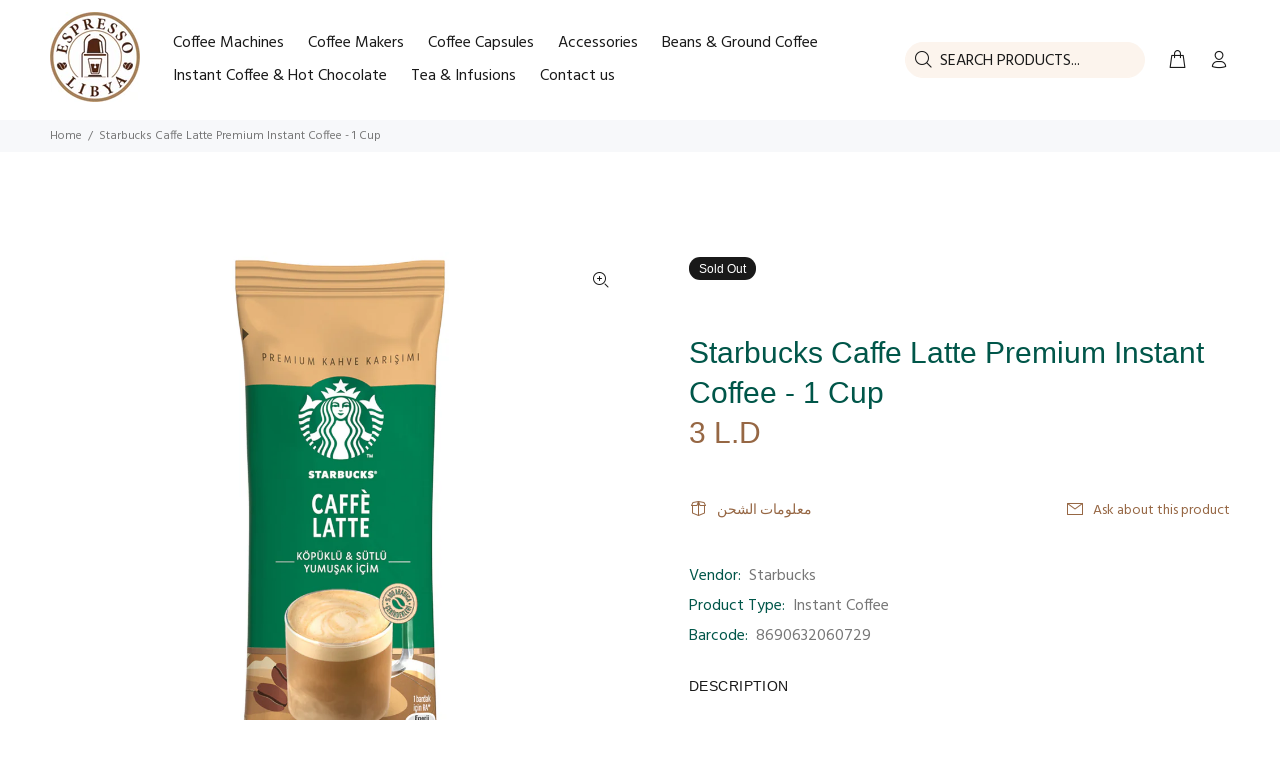

--- FILE ---
content_type: text/javascript; charset=utf-8
request_url: https://espresso.ly/products/starbucks-caffe-latte-premium-instant-coffee-1-cup.js
body_size: 44
content:
{"id":6980703453228,"title":"Starbucks Caffe Latte Premium Instant Coffee - 1 Cup","handle":"starbucks-caffe-latte-premium-instant-coffee-1-cup","description":"","published_at":"2022-10-15T21:46:52+02:00","created_at":"2022-10-15T21:18:29+02:00","vendor":"Starbucks","type":"Instant Coffee","tags":["Starbucks Instant Coffee"],"price":300,"price_min":300,"price_max":300,"available":false,"price_varies":false,"compare_at_price":null,"compare_at_price_min":0,"compare_at_price_max":0,"compare_at_price_varies":false,"variants":[{"id":40758659645484,"title":"Default Title","option1":"Default Title","option2":null,"option3":null,"sku":"","requires_shipping":true,"taxable":false,"featured_image":null,"available":false,"name":"Starbucks Caffe Latte Premium Instant Coffee - 1 Cup","public_title":null,"options":["Default Title"],"price":300,"weight":0,"compare_at_price":null,"inventory_management":"shopify","barcode":"8690632060729","requires_selling_plan":false,"selling_plan_allocations":[]}],"images":["\/\/cdn.shopify.com\/s\/files\/1\/0321\/6687\/1084\/products\/3252557-eaea57-1650x1650.jpg?v=1665861538"],"featured_image":"\/\/cdn.shopify.com\/s\/files\/1\/0321\/6687\/1084\/products\/3252557-eaea57-1650x1650.jpg?v=1665861538","options":[{"name":"Title","position":1,"values":["Default Title"]}],"url":"\/products\/starbucks-caffe-latte-premium-instant-coffee-1-cup","media":[{"alt":null,"id":24173105217580,"position":1,"preview_image":{"aspect_ratio":1.0,"height":1650,"width":1650,"src":"https:\/\/cdn.shopify.com\/s\/files\/1\/0321\/6687\/1084\/products\/3252557-eaea57-1650x1650.jpg?v=1665861538"},"aspect_ratio":1.0,"height":1650,"media_type":"image","src":"https:\/\/cdn.shopify.com\/s\/files\/1\/0321\/6687\/1084\/products\/3252557-eaea57-1650x1650.jpg?v=1665861538","width":1650}],"requires_selling_plan":false,"selling_plan_groups":[]}